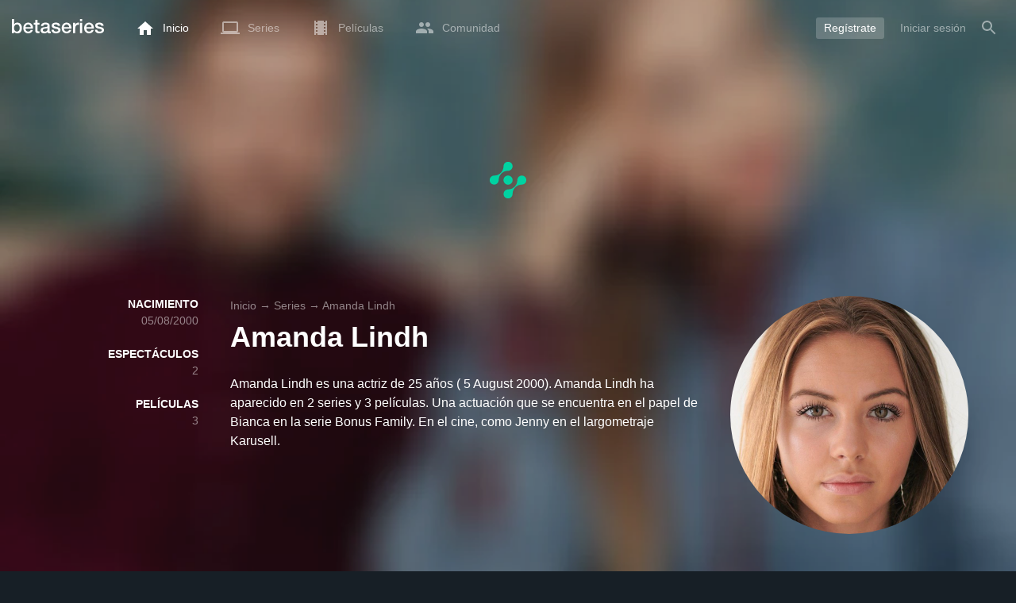

--- FILE ---
content_type: text/html; charset=utf-8
request_url: https://www.google.com/recaptcha/api2/aframe
body_size: 267
content:
<!DOCTYPE HTML><html><head><meta http-equiv="content-type" content="text/html; charset=UTF-8"></head><body><script nonce="j8dxO4lII0AycFIYOb6Kdw">/** Anti-fraud and anti-abuse applications only. See google.com/recaptcha */ try{var clients={'sodar':'https://pagead2.googlesyndication.com/pagead/sodar?'};window.addEventListener("message",function(a){try{if(a.source===window.parent){var b=JSON.parse(a.data);var c=clients[b['id']];if(c){var d=document.createElement('img');d.src=c+b['params']+'&rc='+(localStorage.getItem("rc::a")?sessionStorage.getItem("rc::b"):"");window.document.body.appendChild(d);sessionStorage.setItem("rc::e",parseInt(sessionStorage.getItem("rc::e")||0)+1);localStorage.setItem("rc::h",'1768708971347');}}}catch(b){}});window.parent.postMessage("_grecaptcha_ready", "*");}catch(b){}</script></body></html>

--- FILE ---
content_type: text/html; charset=UTF-8
request_url: https://www.betaseries.com/ind
body_size: -280
content:
{"code":200,"response":[],"id":"121271052"}

--- FILE ---
content_type: application/javascript; charset=utf-8
request_url: https://fundingchoicesmessages.google.com/f/AGSKWxU4LD9pzrxoNQwKsaOZE_7mvMZtN1VAH-diPSfIm_C-SGl40KV7CJn0xdB7x5i3Qp2HEaf1wtkzJ8hiuryYURb9H-LlktIYYUXBgAdnNJgC3hGkPiTE0YmNW1qfPgjt-kFdI6fkBeLU-lLsXFibLftU3lsKSDPEDLElGd7N7nDHmE_TIc0crDDT4THZ/_/google-adverts-/adv-header./adchoices-/_iframe728x90./peelbackscript/ad_
body_size: -1291
content:
window['23204d27-35ff-491d-9eb2-e8695eaf82bb'] = true;